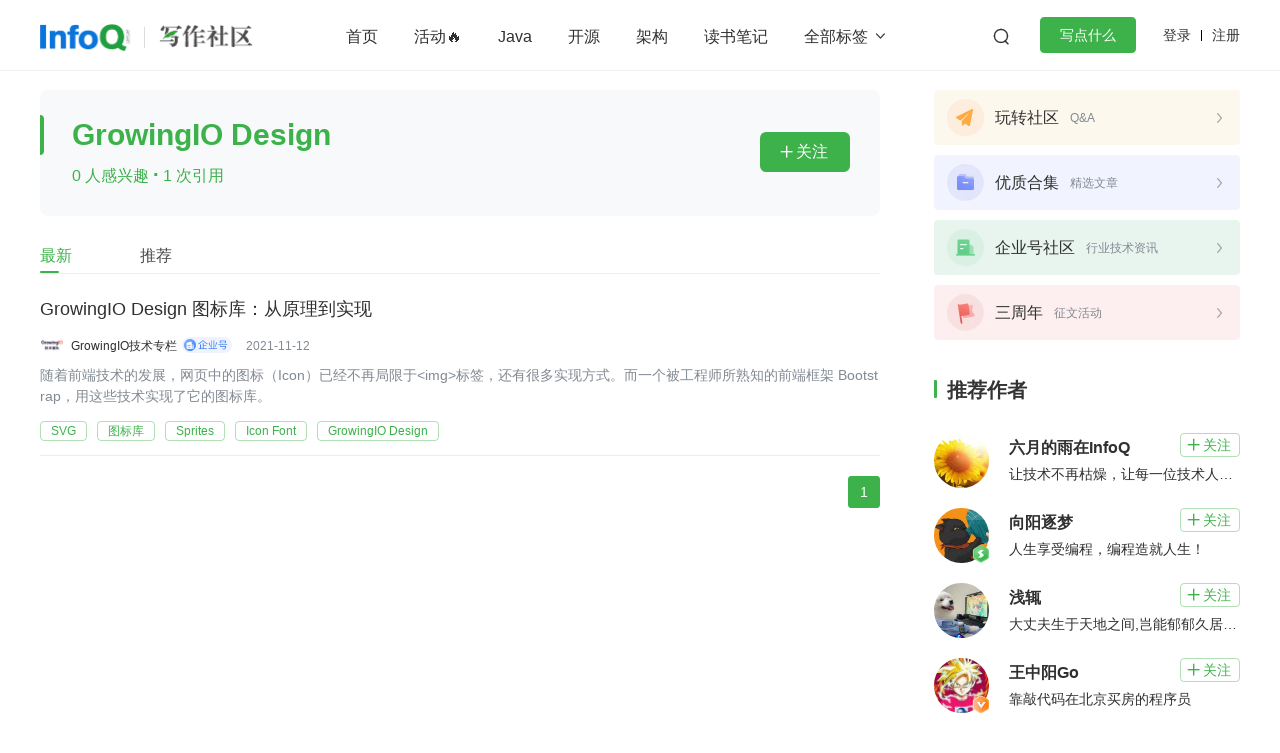

--- FILE ---
content_type: text/html; charset=utf-8
request_url: https://xie.infoq.cn/tag/15565/1/latest
body_size: 11888
content:
<html><head>
<!-- <geektime>1684556492</geektime> -->
    <meta charset="utf-8">
    
        <title>GrowingIO Design_GrowingIO Design技术文章_InfoQ写作社区</title>
        <meta name="description" content="GrowingIO Design文章汇集了来自 InfoQ写作社区与GrowingIO Design相关的最新内容。InfoQ写作社区为 InfoQ 旗下专业技术博客社区，致力于成为技术开发领域精品内容的创作园地。%!(EXTRA string=GrowingIO Design)" id="metadesc">
    
    <meta name="keywords" content="GrowingIO Design,GrowingIO Design资料,GrowingIO Design文章" id="metakeywords">
    <meta property="og:image" content="https://static001.infoq.cn/static/write/img/write-favicon.jpg">

    <meta name="viewport" content="width=device-width, initial-scale=1.0, maximum-scale=1.0, minimum-scale=1.0, user-scalable=no">
    
        <link rel="icon" type="image/png" sizes="32x32" href="//static001.infoq.cn/static/write/img/write-favicon.jpg">
        <link rel="icon" type="image/png" sizes="16x16" href="//static001.infoq.cn/static/write/img/write-favicon.jpg">
    
    <meta http-equiv="X-UA-Compatible" content="IE=edge,chrome=1">
    <meta name="format-detection" content="telephone=no">
    <meta name="applicable-device" content="pc,mobile">
    <meta http-equiv="Cache-Control" content="no-transform">
    <meta http-equiv="Cache-Control" content="no-siteapp">
    <link rel="canonical" href="https://xie.infoq.cn/tag/15565/1/latest">
    <meta property="og:title" content="GrowingIO Design_GrowingIO Design技术文章_InfoQ写作社区">
    <meta property="og:url" content="https://xie.infoq.cn/tag/15565/1/latest">
    <meta property="og:description" content="GrowingIO Design文章汇集了来自 InfoQ写作社区与GrowingIO Design相关的最新内容。InfoQ写作社区为 InfoQ 旗下专业技术博客社区，致力于成为技术开发领域精品内容的创作园地。%!(EXTRA string=GrowingIO Design)">

    
    
    
    
    
    
<link href="https://static001.geekbang.org/static/infoq/www/css/app.6a43a736.css" rel="stylesheet"><link rel="stylesheet" type="text/css" href="https://static001.geekbang.org/static/infoq/www/css/chunk-12b29e91.053549ea.css"><link rel="stylesheet" type="text/css" href="https://static001.geekbang.org/static/infoq/www/css/chunk-1d5ca4f0.3b9e35d1.css"><link rel="stylesheet" type="text/css" href="https://static001.geekbang.org/static/infoq/www/css/chunk-2dd40518.5e1b4f3b.css"><link rel="stylesheet" type="text/css" href="https://static001.geekbang.org/static/infoq/www/css/chunk-1b37caca.22627f65.css"><link rel="stylesheet" type="text/css" href="https://static001.geekbang.org/static/infoq/www/css/PageTagInfo.fdf369a3.css"></head>

<body>
<div data-v-b110a92e="" data-v-7e345b38="" id="layout" layout="" style="padding-bottom: 0px;"><div data-v-b110a92e="" layout-header-wrap="" class="layout-header-wrap"><div data-v-2c781bfe="" data-v-b110a92e="" class="common-header-pc"><div data-v-2c781bfe="" class="shim"></div><div data-v-2c781bfe="" class="header"><div data-v-2c781bfe="" class="wrap"><div data-v-2c781bfe="" class="layout-content header-content"><div data-v-2c781bfe="" class="logo"><a data-v-2c781bfe="" href="//www.infoq.cn" class="main-logo"><img data-v-2c781bfe="" src="https://static001.geekbang.org/static/infoq/www/img/logo.b51e49df.png" alt="logo"></a><a data-v-2c781bfe="" href="/" class="sub-logo"><img data-v-2c781bfe="" src="[data-uri]" alt="logo"></a></div><div data-v-2c781bfe="" class="header-middle"><div data-v-2c781bfe="" class="nav"><ul data-v-2c781bfe=""><li data-v-2c781bfe=""><a data-v-2c781bfe="" href="/" class="">首页</a></li><li data-v-2c781bfe=""><!----><a data-v-2c781bfe="" href="https://xie.infoq.cn/square/10" target="_blank" rel="" class=""> 活动🔥 </a></li><li data-v-2c781bfe=""><!----><a data-v-2c781bfe="" href="/tag/3" target="_blank" rel="" class=""> Java </a></li><li data-v-2c781bfe=""><!----><a data-v-2c781bfe="" href="/tag/211" target="_blank" rel="" class=""> 开源 </a></li><li data-v-2c781bfe=""><!----><a data-v-2c781bfe="" href="/tag/238" target="_blank" rel="" class=""> 架构 </a></li><li data-v-2c781bfe=""><!----><a data-v-2c781bfe="" href="/tag/201" target="_blank" rel="" class=""> 读书笔记 </a></li><!----><!----><!----><!----><!----><!----><!----><!----><!----><!----><!----><!----><!----><!----><!----><!----><!----><!----><!----><!----><!----><!----><!----></ul><div data-v-2c781bfe="" class="more"> 全部标签 <i data-v-2c781bfe="" class="iconfont"></i></div></div><div data-v-2c781bfe="" class="search-container"><div data-v-2c781bfe="" class="search-wrap"><input data-v-2c781bfe="" type="text" placeholder="搜索" class="search-input"><span data-v-2c781bfe="" class="search-btn iconfont"></span></div></div><!----><div data-v-2c781bfe="" class="write-btn-warp"><div data-v-2c781bfe="" gk-button="" gkbtn-color="green" gkbtn-size="small" class="write-btn Button_button_3onsJ"> 写点什么 </div><div data-v-2c781bfe="" class="scene" style="display: none;"><h4 data-v-2c781bfe=""><i data-v-2c781bfe="" class="iconfont"></i>创作场景</h4><div data-v-2c781bfe="" class="close"><i data-v-2c781bfe="" class="iconfont"></i></div><ul data-v-2c781bfe=""><li data-v-2c781bfe="">记录自己日常工作的实践、心得</li><li data-v-2c781bfe="">发表对生活和职场的感悟</li><li data-v-2c781bfe="">针对感兴趣的事件发表随笔或者杂谈</li><li data-v-2c781bfe="">从0到1详细介绍你掌握的一门语言、一个技术，或者一个兴趣、爱好</li><li data-v-2c781bfe="">或者，就直接把你的个人博客、公众号直接搬到这里</li></ul></div></div></div><div data-v-2c781bfe="" class="account"><span data-v-2c781bfe="" class="route">登录</span><span data-v-2c781bfe="" class="line"></span><span data-v-2c781bfe="" class="route">注册</span></div></div></div><div data-v-2c781bfe="" class="more-tags"><div data-v-2c781bfe="" class="inner-content"><div data-v-4300d745="" data-v-2c781bfe="" class="com-label-list"><a data-v-4426e0e8="" data-v-4300d745="" href="https://xie.infoq.cn/tag/9434" com-label-title="" class="com-label-title">OpenHarmony</a><a data-v-4426e0e8="" data-v-4300d745="" href="https://xie.infoq.cn/tag/303" com-label-title="" class="com-label-title">算法</a><a data-v-4426e0e8="" data-v-4300d745="" href="https://xie.infoq.cn/tag/14135" com-label-title="" class="com-label-title">元宇宙</a><a data-v-4426e0e8="" data-v-4300d745="" href="https://xie.infoq.cn/tag/84" com-label-title="" class="com-label-title">MySQL</a><a data-v-4426e0e8="" data-v-4300d745="" href="https://xie.infoq.cn/tag/5237" com-label-title="" class="com-label-title">移动开发</a><a data-v-4426e0e8="" data-v-4300d745="" href="https://xie.infoq.cn/tag/221" com-label-title="" class="com-label-title">学习方法</a><a data-v-4426e0e8="" data-v-4300d745="" href="https://xie.infoq.cn/tag/17178" com-label-title="" class="com-label-title">Web3.0</a><a data-v-4426e0e8="" data-v-4300d745="" href="https://xie.infoq.cn/tag/203" com-label-title="" class="com-label-title">高效工作</a><a data-v-4426e0e8="" data-v-4300d745="" href="https://xie.infoq.cn/tag/92" com-label-title="" class="com-label-title">数据库</a><a data-v-4426e0e8="" data-v-4300d745="" href="https://xie.infoq.cn/tag/8" com-label-title="" class="com-label-title">Python</a><a data-v-4426e0e8="" data-v-4300d745="" href="https://xie.infoq.cn/tag/661" com-label-title="" class="com-label-title">音视频</a><a data-v-4426e0e8="" data-v-4300d745="" href="https://xie.infoq.cn/tag/371" com-label-title="" class="com-label-title">前端</a><a data-v-4426e0e8="" data-v-4300d745="" href="https://xie.infoq.cn/tag/242" com-label-title="" class="com-label-title">AI</a><a data-v-4426e0e8="" data-v-4300d745="" href="https://xie.infoq.cn/tag/143" com-label-title="" class="com-label-title">大数据</a><a data-v-4426e0e8="" data-v-4300d745="" href="https://xie.infoq.cn/tag/204" com-label-title="" class="com-label-title">团队管理</a><a data-v-4426e0e8="" data-v-4300d745="" href="https://xie.infoq.cn/tag/232" com-label-title="" class="com-label-title">程序员</a><a data-v-4426e0e8="" data-v-4300d745="" href="https://xie.infoq.cn/tag/317" com-label-title="" class="com-label-title">运维</a><a data-v-4426e0e8="" data-v-4300d745="" href="https://xie.infoq.cn/tag/200" com-label-title="" class="com-label-title">深度思考</a><a data-v-4426e0e8="" data-v-4300d745="" href="https://xie.infoq.cn/tag/1081" com-label-title="" class="com-label-title">低代码</a><a data-v-4426e0e8="" data-v-4300d745="" href="https://xie.infoq.cn/tag/97" com-label-title="" class="com-label-title">redis</a><a data-v-4426e0e8="" data-v-4300d745="" href="https://xie.infoq.cn/tag/19" com-label-title="" class="com-label-title">golang</a><a data-v-4426e0e8="" data-v-4300d745="" href="https://xie.infoq.cn/tag/294" com-label-title="" class="com-label-title">微服务架构</a><a data-v-4426e0e8="" data-v-4300d745="" href="https://xie.infoq.cn/tag/21" com-label-title="" class="com-label-title">flutter</a><a data-v-2c781bfe="" data-v-4300d745="" href="https://xie.infoq.cn/tag" target="_blank" class="more-tag com-label-title"> 查看更多 <i data-v-2c781bfe="" data-v-4300d745="" class="iconfont"></i></a></div></div></div></div></div></div><div data-v-b110a92e="" inner-content="" class="inner-content"><!----><div data-v-7e345b38="" data-v-b110a92e="" class="page-label-info layout-content"><div data-v-7e345b38="" data-v-b110a92e="" class="main"><!----><div data-v-7e345b38="" data-v-b110a92e="" class="head-wrap"><div data-v-7e345b38="" data-v-b110a92e="" class="label-head"><h2 data-v-7e345b38="" data-v-b110a92e="" class="label-name">GrowingIO Design</h2><p data-v-7e345b38="" data-v-b110a92e="" class="extra">0 人感兴趣 <i data-v-7e345b38="" data-v-b110a92e="" class="dot">·</i> 1 次引用</p><div data-v-d2847db8="" data-v-7e345b38="" gk-button="" gkbtn-color="unfollow" gkbtn-size="small" class="follow-button Button_button_3onsJ" follow-button="" data-follow="0"><i data-v-7e345b38="" class="iconfont"></i>关注</div></div></div><div data-v-a93a5380="" data-v-7e345b38="" com-tabs="" class="com-tabs use-line" data-v-b110a92e=""><ul data-v-a93a5380="" tab-list="" class="tab-list"><li data-v-a93a5380="" tab="" class="tab active"> 最新 </li><li data-v-a93a5380="" tab="" class="tab"> 推荐 </li></ul><div data-v-a93a5380="" class="line" style="left: 0px; width: 19px;"></div></div><div data-v-7e345b38="" data-v-b110a92e="" class="article-wrap"><div data-v-e834434c="" data-v-7e345b38="" data-center="" class="common-data-center" data-v-b110a92e=""><div data-v-3cc653cc="" data-v-e834434c="" article-list="" class="article-list list-image-right"><div data-v-3cc653cc="" class="list"><div data-v-2056f683="" data-v-3cc653cc="" article-item="" class="article-item image-position-right no-image"><div data-v-2056f683="" item-main="" class="item-main"><!----><div data-v-2056f683="" class="info"><h4 data-v-2056f683="" data-paltform="2" class="title"><a data-v-4568b768="" data-v-2056f683="" href="https://xie.infoq.cn/article/1c7eb2a28bf4abaa1ec686a85" target="_blank" data-recommend="0" class="com-article-title"><!----><!----> GrowingIO Design 图标库：从原理到实现 </a></h4><div data-v-2056f683="" class="editor"><div data-v-2056f683="" class="avatar"><div data-v-7b3025e7="" data-v-2056f683="" class="com-avatar-wrap"><img data-v-7b3025e7="" src="//static001.geekbang.org/account/avatar/00/1e/7d/df/bf77d04f.jpg?x-oss-process=image/resize,w_200,h_200" alt="用户头像" class="com-avatar" style="width: 24px; height: 24px;"><!----></div></div><span data-v-3bc80670="" data-v-6281d13f="" data-v-2056f683="" class="ctn"><a data-v-3bc80670="" rel="nofollow" com-author-name="" class="com-author-name">GrowingIO技术专栏</a><img data-v-3bc80670="" src="[data-uri]" class="enterprise-author-icon"></span><div data-v-2056f683="" class="name-date-space"></div><span data-v-2056f683="" class="date">2021-11-12</span></div><p data-v-2056f683="" class="summary"><span data-v-2056f683="">​随着前端技术的发展，网页中的图标（Icon）已经不再局限于&lt;img&gt;标签，还有很多实现方式。而一个被工程师所熟知的前端框架 Bootstrap，用这些技术实现了它的图标库。</span></p><div data-v-2056f683="" class="extra"><div data-v-4300d745="" data-v-2056f683="" class="com-label-list label-list"><a data-v-4426e0e8="" data-v-4300d745="" href="https://xie.infoq.cn/tag/1880" com-label-title="" class="com-label-title">SVG</a><a data-v-4426e0e8="" data-v-4300d745="" href="https://xie.infoq.cn/tag/15562" com-label-title="" class="com-label-title">图标库</a><a data-v-4426e0e8="" data-v-4300d745="" href="https://xie.infoq.cn/tag/15563" com-label-title="" class="com-label-title">Sprites</a><a data-v-4426e0e8="" data-v-4300d745="" href="https://xie.infoq.cn/tag/15564" com-label-title="" class="com-label-title">Icon Font</a><a data-v-4426e0e8="" data-v-4300d745="" href="https://xie.infoq.cn/tag/15565" com-label-title="" class="com-label-title">GrowingIO Design</a></div></div></div></div></div></div><!----></div></div><div data-v-7e345b38="" gk-paging="" gkpaging-color="def" class="ms-paging-view" data-v-b110a92e=""><ul class="Paging_paging-list_3ynDU"><!----><!----><li gk-paging-item="" class="cur"><a href="" title="第 1 页" data-page="1">1</a></li><!----><!----></ul></div></div></div><div data-v-7e345b38="" data-v-b110a92e="" class="sidebar"><div data-v-6486173c="" data-v-7e345b38="" class="section-square common-section" data-v-b110a92e=""><div data-v-6486173c="" class="square-item" style="background-image: url(&quot;https://static001.infoq.cn/resource/image/88/9e/88ab2e218d41b9360ccdb95a8bac779e.png&quot;); background-repeat: no-repeat; background-position: center center; background-size: cover;"><div data-v-6486173c="" class="wrap"><div data-v-6486173c="" class="square-name">玩转社区</div><div data-v-6486173c="" title="Q&amp;A" class="square-desc">Q&amp;A</div></div><i data-v-6486173c="" class="icon-arrow"></i></div><div data-v-6486173c="" class="square-item" style="background-image: url(&quot;https://static001.infoq.cn/resource/image/3b/01/3bc62710e82ccbec4f1ce6cf53524001.png&quot;); background-repeat: no-repeat; background-position: center center; background-size: cover;"><div data-v-6486173c="" class="wrap"><div data-v-6486173c="" class="square-name">优质合集</div><div data-v-6486173c="" title="精选文章" class="square-desc">精选文章</div></div><i data-v-6486173c="" class="icon-arrow"></i></div><div data-v-6486173c="" class="square-item" style="background-image: url(&quot;https://static001.infoq.cn/resource/image/6c/c1/6ca78714488964cdab94a50c04e033c1.png&quot;); background-repeat: no-repeat; background-position: center center; background-size: cover;"><div data-v-6486173c="" class="wrap"><div data-v-6486173c="" class="square-name">企业号社区</div><div data-v-6486173c="" title="行业技术资讯" class="square-desc">行业技术资讯</div></div><i data-v-6486173c="" class="icon-arrow"></i></div><div data-v-6486173c="" class="square-item" style="background-image: url(&quot;https://static001.infoq.cn/resource/image/30/a4/30f1cdfae26a22d7453c2b9e79e416a4.png&quot;); background-repeat: no-repeat; background-position: center center; background-size: cover;"><div data-v-6486173c="" class="wrap"><div data-v-6486173c="" class="square-name">三周年</div><div data-v-6486173c="" title="征文活动" class="square-desc">征文活动</div></div><i data-v-6486173c="" class="icon-arrow"></i></div></div><!----><div data-v-8f46e75c="" data-v-7e345b38="" class="recommend-author common-section" data-v-b110a92e=""><h6 data-v-f7b6ab3a="" data-v-8f46e75c="" section-title="" class="com-section-title"><span data-v-f7b6ab3a="" title="" class="title">推荐作者</span></h6><div data-v-8f46e75c="" class="author-list"><!----><div data-v-66f8f16d="" data-v-8f46e75c="" author-card="" class="com-author-card"><div data-v-66f8f16d="" class="author-card"><div data-v-66f8f16d="" class="avatar"><div data-v-7b3025e7="" data-v-66f8f16d="" class="com-avatar-wrap"><img data-v-7b3025e7="" src="//static001.geekbang.org/account/avatar/00/2e/d6/f5/b3af684e.jpg?x-oss-process=image/resize,w_200,h_200" alt="用户头像" class="com-avatar" style="width: 55px; height: 55px;"><!----></div></div><div data-v-66f8f16d="" class="info"><div data-v-66f8f16d="" class="top"><h3 data-v-66f8f16d="" class="author-name"><span data-v-3bc80670="" data-v-6281d13f="" data-v-66f8f16d="" class="ctn"><a data-v-3bc80670="" rel="nofollow" com-author-name="" class="com-author-name">六月的雨在InfoQ</a><!----></span></h3><div data-v-d2847db8="" data-v-66f8f16d="" gk-button="" gkbtn-color="unfollow" gkbtn-size="small" class="geek-foll-btn Button_button_3onsJ" follow-button="" data-follow="0"><i data-v-66f8f16d="" class="iconfont"></i>关注</div></div><p data-v-66f8f16d="" class="mood">让技术不再枯燥，让每一位技术人爱上技术</p></div></div></div><div data-v-66f8f16d="" data-v-8f46e75c="" author-card="" class="com-author-card"><div data-v-66f8f16d="" class="author-card"><div data-v-66f8f16d="" class="avatar"><div data-v-7b3025e7="" data-v-66f8f16d="" class="com-avatar-wrap"><img data-v-7b3025e7="" src="//static001.geekbang.org/account/avatar/00/2e/0e/db/1aafa070.jpg?x-oss-process=image/resize,w_200,h_200" alt="用户头像" class="com-avatar" style="width: 55px; height: 55px;"><span data-v-7b3025e7="" class="avatar-icon"><img data-v-7b3025e7="" src="https://static001.geekbang.org/static/infoq/www/img/avatar-icon-03.5423cc63.png"></span></div></div><div data-v-66f8f16d="" class="info"><div data-v-66f8f16d="" class="top"><h3 data-v-66f8f16d="" class="author-name"><span data-v-3bc80670="" data-v-6281d13f="" data-v-66f8f16d="" class="ctn"><a data-v-3bc80670="" rel="nofollow" com-author-name="" class="com-author-name">向阳逐梦</a><!----></span></h3><div data-v-d2847db8="" data-v-66f8f16d="" gk-button="" gkbtn-color="unfollow" gkbtn-size="small" class="geek-foll-btn Button_button_3onsJ" follow-button="" data-follow="0"><i data-v-66f8f16d="" class="iconfont"></i>关注</div></div><p data-v-66f8f16d="" class="mood">人生享受编程，编程造就人生！</p></div></div></div><div data-v-66f8f16d="" data-v-8f46e75c="" author-card="" class="com-author-card"><div data-v-66f8f16d="" class="author-card"><div data-v-66f8f16d="" class="avatar"><div data-v-7b3025e7="" data-v-66f8f16d="" class="com-avatar-wrap"><img data-v-7b3025e7="" src="//static001.geekbang.org/account/avatar/00/31/1d/f2/e4c9be3e.jpg?x-oss-process=image/resize,w_200,h_200" alt="用户头像" class="com-avatar" style="width: 55px; height: 55px;"><!----></div></div><div data-v-66f8f16d="" class="info"><div data-v-66f8f16d="" class="top"><h3 data-v-66f8f16d="" class="author-name"><span data-v-3bc80670="" data-v-6281d13f="" data-v-66f8f16d="" class="ctn"><a data-v-3bc80670="" rel="nofollow" com-author-name="" class="com-author-name">浅辄</a><!----></span></h3><div data-v-d2847db8="" data-v-66f8f16d="" gk-button="" gkbtn-color="unfollow" gkbtn-size="small" class="geek-foll-btn Button_button_3onsJ" follow-button="" data-follow="0"><i data-v-66f8f16d="" class="iconfont"></i>关注</div></div><p data-v-66f8f16d="" class="mood">大丈夫生于天地之间,岂能郁郁久居人之下</p></div></div></div><div data-v-66f8f16d="" data-v-8f46e75c="" author-card="" class="com-author-card"><div data-v-66f8f16d="" class="author-card"><div data-v-66f8f16d="" class="avatar"><div data-v-7b3025e7="" data-v-66f8f16d="" class="com-avatar-wrap"><img data-v-7b3025e7="" src="//static001.geekbang.org/account/avatar/00/30/c6/ec/5aa32b7c.jpg?x-oss-process=image/resize,w_200,h_200" alt="用户头像" class="com-avatar" style="width: 55px; height: 55px;"><span data-v-7b3025e7="" class="avatar-icon"><img data-v-7b3025e7="" src="https://static001.geekbang.org/static/infoq/www/img/avatar-icon-excellent-author.49c710b1.png"></span></div></div><div data-v-66f8f16d="" class="info"><div data-v-66f8f16d="" class="top"><h3 data-v-66f8f16d="" class="author-name"><span data-v-3bc80670="" data-v-6281d13f="" data-v-66f8f16d="" class="ctn"><a data-v-3bc80670="" rel="nofollow" com-author-name="" class="com-author-name">王中阳Go</a><!----></span></h3><div data-v-d2847db8="" data-v-66f8f16d="" gk-button="" gkbtn-color="unfollow" gkbtn-size="small" class="geek-foll-btn Button_button_3onsJ" follow-button="" data-follow="0"><i data-v-66f8f16d="" class="iconfont"></i>关注</div></div><p data-v-66f8f16d="" class="mood">靠敲代码在北京买房的程序员</p></div></div></div><div data-v-66f8f16d="" data-v-8f46e75c="" author-card="" class="com-author-card"><div data-v-66f8f16d="" class="author-card"><div data-v-66f8f16d="" class="avatar"><div data-v-7b3025e7="" data-v-66f8f16d="" class="com-avatar-wrap"><img data-v-7b3025e7="" src="//static001.geekbang.org/account/avatar/00/24/f5/b5/a5826cb3.jpg?x-oss-process=image/resize,w_200,h_200" alt="用户头像" class="com-avatar" style="width: 55px; height: 55px;"><!----></div></div><div data-v-66f8f16d="" class="info"><div data-v-66f8f16d="" class="top"><h3 data-v-66f8f16d="" class="author-name"><span data-v-3bc80670="" data-v-6281d13f="" data-v-66f8f16d="" class="ctn"><a data-v-3bc80670="" rel="nofollow" com-author-name="" class="com-author-name">百度Geek说</a><!----></span></h3><div data-v-d2847db8="" data-v-66f8f16d="" gk-button="" gkbtn-color="unfollow" gkbtn-size="small" class="geek-foll-btn Button_button_3onsJ" follow-button="" data-follow="0"><i data-v-66f8f16d="" class="iconfont"></i>关注</div></div><p data-v-66f8f16d="" class="mood">百度官方技术账号</p></div></div></div></div></div><!----><div data-v-5627aafd="" data-v-7e345b38="" class="recommend-label common-section" data-v-b110a92e=""><h6 data-v-f7b6ab3a="" data-v-5627aafd="" section-title="" class="com-section-title"><span data-v-f7b6ab3a="" title="" class="title">推荐标签</span></h6><div data-v-5627aafd="" class="label-list"><!----><div data-v-4300d745="" data-v-5627aafd="" class="com-label-list"><a data-v-4426e0e8="" data-v-4300d745="" href="https://xie.infoq.cn/tag/8" com-label-title="" class="com-label-title">Python</a><a data-v-4426e0e8="" data-v-4300d745="" href="https://xie.infoq.cn/tag/211" com-label-title="" class="com-label-title">开源</a><a data-v-4426e0e8="" data-v-4300d745="" href="https://xie.infoq.cn/tag/3" com-label-title="" class="com-label-title">Java</a><a data-v-4426e0e8="" data-v-4300d745="" href="https://xie.infoq.cn/tag/264" com-label-title="" class="com-label-title">个人成长</a><a data-v-4426e0e8="" data-v-4300d745="" href="https://xie.infoq.cn/tag/238" com-label-title="" class="com-label-title">架构</a><a data-v-4426e0e8="" data-v-4300d745="" href="https://xie.infoq.cn/tag/201" com-label-title="" class="com-label-title">读书笔记</a><a data-v-4426e0e8="" data-v-4300d745="" href="https://xie.infoq.cn/tag/221" com-label-title="" class="com-label-title">学习方法</a><a data-v-4426e0e8="" data-v-4300d745="" href="https://xie.infoq.cn/tag/232" com-label-title="" class="com-label-title">程序员</a><a data-v-4426e0e8="" data-v-4300d745="" href="https://xie.infoq.cn/tag/97" com-label-title="" class="com-label-title">redis</a><a data-v-4426e0e8="" data-v-4300d745="" href="https://xie.infoq.cn/tag/24874" com-label-title="" class="com-label-title">11月月更</a><a data-v-4426e0e8="" data-v-4300d745="" href="https://xie.infoq.cn/tag/192" com-label-title="" class="com-label-title">创业</a></div></div><div data-v-5627aafd="" gk-button="" gkbtn-color="gray" gkbtn-size="normal" class="more-btn Button_button_3onsJ"> 查看更多 <i data-v-5627aafd="" class="iconfont"></i></div></div></div></div><!----></div><div data-v-b110a92e="" id="check-bottom-bar"></div><div data-v-b110a92e="" layout-footer-wrap="" class="layout-footer-wrap"><div data-v-01836864="" data-v-b110a92e="" class="footer layout-footer"><ul data-v-01836864="" class="layout-content"><li data-v-01836864="" class="theme"><div data-v-01836864="" class="logo"><img data-v-01836864="" src="https://static001.geekbang.org/static/infoq/www/img/logo.3bdee6e4.png" alt="logo"><p data-v-01836864="">促进软件开发及相关领域知识与创新的传播</p></div></li><li data-v-01836864=""><dl data-v-01836864="" class="footer-nav"><dt data-v-01836864="">InfoQ</dt><dd data-v-01836864=""><!----><a data-v-01836864="" href="https://www.infoq.cn/about" target="_blank" rel="noopener nofollow">关于我们</a></dd><dd data-v-01836864=""><!----><a data-v-01836864="" href="https://www.infoq.cn/contribute" target="_blank" rel="noopener nofollow">我要投稿</a></dd><dd data-v-01836864=""><!----><a data-v-01836864="" href="https://www.geekbang.org/partner" target="_blank" rel="noopener nofollow">合作伙伴</a></dd><dd data-v-01836864=""><!----><a data-v-01836864="" href="https://xie.infoq.cn/link?target=https%3A%2F%2Fwww.lagou.com%2Fgongsi%2Fj43775.html" target="_blank" rel="noopener nofollow">加入我们</a></dd><dd data-v-01836864=""><!----><a data-v-01836864="" href="https://infoq.cn/official/account" target="_blank" rel="noopener nofollow">关注我们</a></dd></dl></li><li data-v-01836864=""><dl data-v-01836864="" class="footer-nav"><dt data-v-01836864="">联系我们</dt><dd data-v-01836864=""><!----><a data-v-01836864="" href="mailto:editors@geekbang.com" target="_blank" rel="noopener nofollow">内容投稿：editors@geekbang.com</a></dd><dd data-v-01836864=""><!----><a data-v-01836864="" href="mailto:hezuo@geekbang.com" target="_blank" rel="noopener nofollow">业务合作：hezuo@geekbang.com</a></dd><dd data-v-01836864=""><!----><a data-v-01836864="" href="mailto:feedback@geekbang.com" target="_blank" rel="noopener nofollow">反馈投诉：feedback@geekbang.com</a></dd><dd data-v-01836864=""><!----><a data-v-01836864="" href="mailto:zhaopin@geekbang.com" target="_blank" rel="noopener nofollow">加入我们：zhaopin@geekbang.com</a></dd><dd data-v-01836864=""><!----><span data-v-01836864="">联系电话：010-64738142</span></dd><dd data-v-01836864=""><!----><span data-v-01836864="">地址：北京市朝阳区叶青大厦北园</span></dd></dl></li><li data-v-01836864=""><dl data-v-01836864="" class="footer-nav"><dt data-v-01836864="">InfoQ 近期会议</dt><dd data-v-01836864=""><img data-v-01836864="" src="https://static001.infoq.cn/resource/image/62/f5/628b5e750e918f52cda61a19fdc186f5.png" alt="会议图片"><a data-v-01836864="" href="https://archsummit.infoq.cn/202303/beijing/?utm_source=infoq&amp;utm_medium=footer" target="_blank" rel="noopener nofollow">ArchSummit全球架构师峰会 2023年3月17-18日</a></dd><dd data-v-01836864=""><img data-v-01836864="" src="https://static001.infoq.cn/resource/image/68/86/682e88b72d998d472686410a05c67986.png" alt="会议图片"><a data-v-01836864="" href="https://archsummit.infoq.cn/2023/shanghai/?utm_source=infoq&amp;utm_medium=footer" target="_blank" rel="noopener nofollow">ArchSummit全球架构师峰会 2023年4月21-22日</a></dd><dd data-v-01836864=""><img data-v-01836864="" src="https://static001.infoq.cn/resource/image/b5/8c/b5214dd411ae938ab2ddfb504e7d078c.png" alt="会议图片"><a data-v-01836864="" href="https://qcon.infoq.cn/2023/guangzhou/?utm_source=infoq&amp;utm_medium=footer" target="_blank" rel="noopener nofollow">QCon全球软件开发大会 2023年5月26-27日</a></dd></dl></li><li data-v-01836864=""><dl data-v-01836864="" class="footer-nav"><dt data-v-01836864="">全球 InfoQ</dt><dd data-v-01836864=""><img data-v-01836864="" src="https://static001.infoq.cn/resource/image/55/38/55cd81623e36f5ab7a7db74d60b74838.png" alt="会议图片"><a data-v-01836864="" href="https://www.infoq.com/" target="_blank" rel="noopener nofollow">InfoQ  En</a></dd><dd data-v-01836864=""><img data-v-01836864="" src="https://static001.infoq.cn/resource/image/95/13/95fe851c02c86120e9037eada6a36d13.png" alt="会议图片"><a data-v-01836864="" href="https://www.infoq.com/jp/" target="_blank" rel="noopener nofollow">InfoQ Jp</a></dd><dd data-v-01836864=""><img data-v-01836864="" src="https://static001.infoq.cn/resource/image/2a/3e/2aa440b6d94e94f64c508f16da38933e.png" alt="会议图片"><a data-v-01836864="" href="http://www.infoq.com/fr/" target="_blank" rel="noopener nofollow">InfoQ Fr</a></dd><dd data-v-01836864=""><img data-v-01836864="" src="https://static001.infoq.cn/resource/image/4e/1e/4e737ce82bc7c8a1c2f2307bcea9a11e.png" alt="会议图片"><a data-v-01836864="" href="http://www.infoq.com/br/" target="_blank" rel="noopener nofollow">InfoQ Br</a></dd></dl></li></ul><div data-v-01836864="" class="copyright"> Copyright © 2023, Geekbang Technology Ltd. All rights reserved. 极客邦控股（北京）有限公司 | <a data-v-01836864="" target="_blank" href="https://xie.infoq.cn/link?target=http%3A%2F%2Fwww.beian.miit.gov.cn%2F" class="icp"> 京 ICP 备 16027448 号 - 5</a><a data-v-01836864="" target="_blank" href="https://xie.infoq.cn/link?target=http%3A%2F%2Fwww.beian.gov.cn%2Fportal%2FregisterSystemInfo%3Frecordcode%3D11010502039052"><img data-v-01836864="" src="https://static001.geekbang.org/static/infoq/www/img/beian.d0289dc0.png" alt="京公网安备"><span data-v-01836864="">京公网安备 11010502039052号</span></a><a data-v-01836864="" target="_blank" href="https://time.geekbang.org/hybrid/certificates" class="icp"> | 产品资质</a></div></div></div><div data-v-b110a92e="" id="gk-layer" gkmodal-color="common" class="offline-modal Modal_gk-modal_3ly5T"><!----><!----></div></div>
<img src="https://static001.infoq.cn/static/infoq/img/logo-121-75.yuij86g.png" alt="GrowingIO Design_GrowingIO Design技术文章_InfoQ写作社区" style="display: none;">







    



<div data-v-742c2edc="" id="gkui-message-list" style="top: 24px;"><span data-v-742c2edc=""></span></div><div id="gkui-modal-controller"><!----></div><div class="common-login-modal"><div data-v-66e08e49="" id="gk-layer" gkmodal-color="base" class="modal-login Modal_gk-modal_3ly5T"><!----><!----></div><div data-v-95b8db28="" id="gk-layer" gkmodal-color="base" class="modal-guide Modal_gk-modal_3ly5T"><!----><!----></div><div data-v-0b61e37e="" id="gk-layer" gkmodal-color="base" class="modal-receive-success Modal_gk-modal_3ly5T"><!----><!----></div><div data-v-de1e5142="" id="gk-layer" gkmodal-color="base" class="modal-rebind Modal_gk-modal_3ly5T"><!----><!----></div></div><div tabindex="-1" role="dialog" aria-hidden="true" class="pswp pswp--zoom-allowed"><div class="pswp__bg"></div><div class="pswp__scroll-wrap"><div class="pswp__container"><div class="pswp__item"></div><div class="pswp__item"></div><div class="pswp__item"></div></div><div class="pswp__ui pswp__ui--hidden"><div class="pswp__top-bar"><div class="pswp__counter"></div><button title="Close (Esc)" class="pswp__button pswp__button--close"></button><button title="Share" class="pswp__button pswp__button--share"></button><button title="Toggle fullscreen" class="pswp__button pswp__button--fs"></button><button title="Zoom in/out" class="pswp__button pswp__button--zoom"></button><div class="pswp__preloader"><div class="pswp__preloader__icn"><div class="pswp__preloader__cut"><div class="pswp__preloader__donut"></div></div></div></div></div><div class="pswp__share-modal pswp__share-modal--hidden pswp__single-tap"><div class="pswp__share-tooltip"></div></div><button title="Previous (arrow left)" class="pswp__button pswp__button--arrow--left"></button><button title="Next (arrow right)" class="pswp__button pswp__button--arrow--right"></button><div class="pswp__caption"><div class="pswp__caption__center"></div></div></div></div></div><div><div id="gk-layer" gkmodal-color="logPhone" class="Modal_gk-modal_90vUO"><!----><!----></div></div><!----><!----><!----><!----><!----><!----></body></html>

--- FILE ---
content_type: text/css
request_url: https://static001.geekbang.org/static/infoq/www/css/chunk-2dd40518.5e1b4f3b.css
body_size: 3675
content:
.com-article-title[data-v-4568b768]{transition:all .3s ease}.com-article-title[data-v-4568b768]:active,.com-article-title[data-v-4568b768]:hover{color:#3db24b}.com-article-title[data-v-4568b768]:active{transition:none}.com-article-title[data-v-4568b768]{color:#303030;cursor:pointer}.icon[data-v-4568b768]{box-sizing:border-box;display:inline-block;width:70px;height:20px;background:url([data-uri]) no-repeat 50%/70px 20px}.com-image[lazy=loading][data-v-29bfc94a]{position:absolute;top:0;right:0;bottom:0;left:0;opacity:.1}.com-image[lazy=loading][data-v-29bfc94a]:after{content:"";display:block;width:40px!important;height:40px;margin:100px auto;background-color:#333;border-radius:100%;animation:scaleout-data-v-29bfc94a 1s ease-in-out infinite}@keyframes scaleout-data-v-29bfc94a{0%{transform:scale(0);-webkit-transform:scale(0)}to{transform:scale(1);-webkit-transform:scale(1);opacity:0}}.article-item[data-v-2056f683],.image-position-right .summary>span[data-v-2056f683],.image [com-image][data-v-2056f683],.title[data-v-2056f683],.title a[data-v-2056f683]{transition:all .3s ease}.image-position-right .title[data-v-2056f683],[com-author-name][data-v-2056f683]{overflow:hidden;word-break:keep-all;white-space:nowrap;text-overflow:ellipsis}.title[data-v-2056f683]:active,.title[data-v-2056f683]:hover,.title a[data-v-2056f683]:active,.title a[data-v-2056f683]:hover{color:#3db24b}.title[data-v-2056f683]:active,.title a[data-v-2056f683]:active{transition:none}.title[data-v-2056f683],.title a[data-v-2056f683]{color:#303030}.article-item[data-v-2056f683]{position:relative;display:flex;flex-direction:column}.item-main[data-v-2056f683]{display:flex}.info[data-v-2056f683]{display:flex;flex-direction:column}.title a[data-v-2056f683]{font-size:18px;font-weight:500}.editor[data-v-2056f683]{display:flex;align-items:center;margin:9px 0 5px;font-size:12px;font-weight:500}.editor .name-date-space[data-v-2056f683]{width:14px}@media(max-width:768px){.editor .name-date-space[data-v-2056f683]{flex-grow:1;flex-shrink:1}}.avatar[data-v-2056f683]{position:relative;top:-1px;left:0;margin-right:7px;cursor:pointer}[com-author-name][data-v-2056f683]{line-height:20px}.date[data-v-2056f683]{line-height:20px;font-size:12px;font-weight:400;color:#828a92}.image[data-v-2056f683]{position:relative;flex-shrink:0;border-radius:4px;overflow:hidden;cursor:pointer}.image [com-image][data-v-2056f683]{width:100%;height:100%;-o-object-fit:cover;object-fit:cover;-o-object-position:center;object-position:center}.image:hover [com-image][data-v-2056f683]{transform:scale(1.2)}.extra[data-v-2056f683]{position:absolute;left:10px;bottom:15px;right:0}.image-position-right .item-main[data-v-2056f683]{height:117px}@media(max-width:768px){.image-position-right .item-main[data-v-2056f683]{flex-grow:1;height:66px}}.image-position-right .info[data-v-2056f683]{order:1;flex-grow:1;width:615px;max-width:615px;margin-right:-3px}@media(max-width:768px){.image-position-right .info[data-v-2056f683]{justify-content:space-between;overflow:hidden}}.image-position-right .title[data-v-2056f683]{height:24px;margin:-2px -3px 0 0;line-height:24px}@media(max-width:768px){.image-position-right .title[data-v-2056f683]{height:auto;max-height:42px;margin-right:0;line-height:21px;overflow:hidden;display:-webkit-box;-webkit-line-clamp:2;/*! autoprefixer: ignore next */-webkit-box-orient:vertical;word-break:break-all;white-space:normal}.image-position-right .title a[data-v-2056f683]{overflow:hidden;display:-webkit-box;-webkit-line-clamp:2;/*! autoprefixer: ignore next */-webkit-box-orient:vertical;font-size:15px}}.image-position-right .editor[data-v-2056f683]{margin:13px 0 7px}@media(max-width:768px){.image-position-right .editor[data-v-2056f683]{margin:0}}.image-position-right [com-author-name][data-v-2056f683]{max-width:100px;font-weight:400;color:#828a92}.image-position-right [com-author-name][data-v-2056f683]:hover{color:#3db24b}@media(max-width:768px){.image-position-right [com-author-name][data-v-2056f683]{max-width:none}}@media(max-width:768px){.image-position-right .date[data-v-2056f683]{flex-shrink:0}}.image-position-right .summary[data-v-2056f683]{max-width:100%;max-height:42px;line-height:21px;font-size:14px;font-weight:400;color:#828a92;display:-webkit-box;-webkit-line-clamp:2;/*! autoprefixer: ignore next */-webkit-box-orient:vertical;overflow:hidden;word-break:break-all}.image-position-right .summary>span[data-v-2056f683]{cursor:pointer}.image-position-right .summary>span[data-v-2056f683]:hover{color:#4a4a4a}.image-position-right .one-line[data-v-2056f683]{height:21px;overflow:hidden;display:-webkit-box;-webkit-line-clamp:1;/*! autoprefixer: ignore next */-webkit-box-orient:vertical}.image-position-right .image[data-v-2056f683]{order:2;width:208px;height:117px;margin-left:20px}@media(max-width:768px){.image-position-right .image[data-v-2056f683]{width:117px;height:66px;margin-left:10px}}.image-position-right.no-image .info[data-v-2056f683]{max-width:100%}@media(max-width:768px){.image-position-right.no-image .title[data-v-2056f683]{max-height:21px}.image-position-right.no-image .title a[data-v-2056f683]{overflow:hidden;display:-webkit-box;-webkit-line-clamp:1;/*! autoprefixer: ignore next */-webkit-box-orient:vertical}.image-position-right.no-image .editor[data-v-2056f683]{order:3}.image-position-right.no-image .summary[data-v-2056f683]{order:2;overflow:hidden;display:-webkit-box;-webkit-line-clamp:1;/*! autoprefixer: ignore next */-webkit-box-orient:vertical}}.image-position-top .item-main[data-v-2056f683]{flex-direction:column}.image-position-top .info[data-v-2056f683]{padding:16px 14px 20px 12px;background:#f8f9fa}@media(max-width:768px){.image-position-top .info[data-v-2056f683]{padding:7px 8px 16px}}.image-position-top .info .title[data-v-2056f683]{height:48px;line-height:24px}.image-position-top .info .title a[data-v-2056f683]{font-size:16px}@media(max-width:768px){.image-position-top .info .title[data-v-2056f683]{max-height:38px;line-height:19px}.image-position-top .info .title a[data-v-2056f683]{font-size:14px}}.image-position-top .info .editor[data-v-2056f683]{margin-top:16px}.image-position-top .info .editor .com-author-name[data-v-2056f683]{flex-grow:1}@media(max-width:768px){.image-position-top .info .editor[data-v-2056f683]{margin-top:11px}}.image-position-top .info .extra[data-v-2056f683],.image-position-top .info .summary[data-v-2056f683]{display:none}.com-more-button[data-v-4c7bd645],.loading-panel[data-v-4c7bd645]{display:flex;align-items:center;justify-content:center}.com-more-button[data-v-4c7bd645]{flex-direction:column;min-height:24px;line-height:1;font-size:14px;font-weight:400;color:#303030}.com-more-button .finish-label[data-v-4c7bd645]{position:relative;display:inline-block;padding:0 13px;color:#828a92}.com-more-button .finish-label[data-v-4c7bd645]:after,.com-more-button .finish-label[data-v-4c7bd645]:before{content:"";position:absolute;top:50%;width:3px;height:3px;background:#828a92;border-radius:50%;transform:translateY(-50%)}.com-more-button .finish-label[data-v-4c7bd645]:before{left:0}.com-more-button .finish-label[data-v-4c7bd645]:after{right:0}.com-more-button .more-button[data-v-4c7bd645]{width:306px;height:40px;border-radius:4px}.com-more-button .more-button .iconfont[data-v-4c7bd645]{font-size:12px}.com-more-button .more-button[gkbtn-color=more][data-v-4c7bd645]{background:#f8f9fa;color:#828a92;border-color:#f8f9fa;box-shadow:0 0 0 1px #f8f9fa;font-size:14px}.com-more-button .more-button[gkbtn-color=more][data-v-4c7bd645]:hover{color:#3db24b}.loading-panel[data-v-4c7bd645]{height:120px;padding:12px 0}@media screen and (max-width:768px){.com-more-button .more-button[data-v-4c7bd645]{width:100%}.com-more-button .more-button .iconfont[data-v-4c7bd645]{font-size:12px}}.com-empty[data-v-5704a273]{display:flex;align-items:center;justify-content:center;flex:1;flex-direction:column;padding:100px 0}.com-empty img[data-v-5704a273]{display:block;width:145px}.com-empty p[data-v-5704a273]{padding-top:18px;line-height:1;font-size:14px;font-weight:400;color:#aeb9c4}.loading-panel[data-v-3cc653cc]{display:flex;align-items:center;justify-content:center;padding:12px 0}.list[data-v-3cc653cc]{margin-bottom:20px}.list [article-item][data-v-3cc653cc]{position:relative;padding:25px 10px 40px;margin:0 -10px}.list [article-item][data-v-3cc653cc]:after{content:"";position:absolute;left:10px;right:10px;bottom:0;border-bottom:1px solid #eaeeef}.list [article-item][data-v-3cc653cc]:hover{background:#f8f9fa}.list-image-top .list[data-v-3cc653cc]{display:flex;flex-wrap:wrap}.list-image-top .list [article-item][data-v-3cc653cc]{padding:0;width:calc(25% - 10.5px);margin:0 14px 36px 0}@media(max-width:768px){.list-image-top .list [article-item][data-v-3cc653cc]{margin-bottom:10px}}.list-image-top .list [article-item][data-v-3cc653cc]:nth-child(4n){margin-right:0}.list-image-top .list [article-item][data-v-3cc653cc]:after{display:none}.list-image-top .list [article-item][data-v-3cc653cc] .info{border-radius:0 0 4px 4px}.list-image-top .list [article-item][data-v-3cc653cc] .title{max-height:40px;font-size:14px;line-height:20px;overflow:hidden;display:-webkit-box;-webkit-line-clamp:2;/*! autoprefixer: ignore next */-webkit-box-orient:vertical}.list-image-top .list [article-item][data-v-3cc653cc] .image{width:100%;height:163px;border-radius:4px 4px 0 0}@media(max-width:768px){.list-image-top .list [article-item][data-v-3cc653cc] .image{height:94px}}.list-image-top .list [article-item][data-v-3cc653cc] .editor{margin-bottom:0}.list-image-top .list [article-item][data-v-3cc653cc] .editor .com-author-name{margin-right:0;color:#828a92}.list-image-top .list [article-item][data-v-3cc653cc] .editor .com-author-name:hover{color:#3db24b}@media(max-width:768px){.list-image-top .list [article-item][data-v-3cc653cc] .editor .date{display:none}}@media(max-width:768px){.list-image-top .list [article-item][data-v-3cc653cc]{width:calc(50% - 4.5px);margin-right:9px}.list-image-top .list [article-item][data-v-3cc653cc]:nth-child(2n){margin-right:0}}@media screen and (max-width:768px){.list[data-v-3cc653cc]{margin-bottom:24px}.list [article-item][data-v-3cc653cc]{position:relative;padding:20px 0 16px;margin:0}.list [article-item][data-v-3cc653cc]:hover{background:#fff}}

--- FILE ---
content_type: text/css
request_url: https://static001.geekbang.org/static/infoq/www/css/PageTagInfo.fdf369a3.css
body_size: 744
content:
.Paging_paging-list_3ynDU{display:-webkit-box;display:-ms-flexbox;display:flex;-webkit-box-pack:end;-ms-flex-pack:end;justify-content:flex-end}.Paging_paging-list_3ynDU>li{overflow:hidden;-webkit-box-sizing:border-box;box-sizing:border-box;text-align:center}.Paging_paging-list_3ynDU>li a{-webkit-box-sizing:border-box;box-sizing:border-box;display:-webkit-box;display:-ms-flexbox;display:flex;-webkit-box-pack:center;-ms-flex-pack:center;justify-content:center;-webkit-box-align:center;-ms-flex-align:center;align-items:center;cursor:pointer;-webkit-transition:all .3s ease-out;transition:all .3s ease-out;-webkit-user-select:none;-moz-user-select:none;-ms-user-select:none;user-select:none}.Paging_paging-list_3ynDU>li.Paging_disabled-item_3Sxhg,.Paging_paging-list_3ynDU>li a[href]{pointer-events:none}.Paging_paging-next_37vnA{-webkit-box-ordinal-group:100;-ms-flex-order:99;order:99}.Paging_paging-last_dvqQW{-webkit-box-ordinal-group:101;-ms-flex-order:100;order:100}@media screen and (max-width:768px){.common-data-center[data-v-e834434c]{padding:0 16px}}.page-label-info[data-v-7e345b38]{display:flex;justify-content:space-between;padding:20px 0 80px}.main[data-v-7e345b38]{width:840px}.common-section[data-v-7e345b38]{margin-top:20px}.common-section[data-v-7e345b38]:first-child{margin-top:0}.sidebar-vcrbox[data-v-7e345b38]{margin:40px 0 22px}.sidebar[data-v-7e345b38]{position:relative;width:306px}.sidebar[data-v-7e345b38] .section-square{padding-bottom:0}.label-head[data-v-7e345b38]{position:relative;height:126px;margin-bottom:22px;background:#f8f9fa;border-radius:8px;overflow:hidden}.label-name[data-v-7e345b38]{position:relative;height:50px;padding-left:32px;margin-top:20px;line-height:50px;font-size:30px;font-weight:600;color:#3db24b}.label-name[data-v-7e345b38]:before{content:"";position:absolute;left:0;top:5px;width:4px;height:40px;background:#3db24b;border-radius:0 4px 4px 0}.extra[data-v-7e345b38]{padding-left:32px;font-size:16px;font-weight:400;color:#3db24b}.extra .dot[data-v-7e345b38]{line-height:28px;font-size:20px;font-weight:600}[follow-button][data-v-7e345b38]{position:absolute;top:42px;right:30px;height:40px;padding:0 22px;background:#3db24b;border:none;border-radius:6px;font-size:16px;font-weight:500;color:#fff}[follow-button] .iconfont[data-v-7e345b38]{position:relative;top:0;left:-2px;font-size:14px}[follow-button][data-v-7e345b38]:hover{background:#349740}[follow-button][data-follow="1"][data-v-7e345b38]{background:#f8f9fa;color:#828a92}[follow-button][data-follow="1"][data-v-7e345b38]:hover{color:#3db24b}@media(max-width:768px){.article-wrap[data-v-7e345b38] [gkpaging-color=def]{margin-right:16px}}.article-wrap[data-v-7e345b38] [gkpaging-color=def] ul{flex-wrap:wrap}.article-wrap[data-v-7e345b38] [gkpaging-color=def] li{cursor:pointer}@media(max-width:768px){.article-wrap[data-v-7e345b38] [gkpaging-color=def] li{margin-bottom:5px}}@media screen and (max-width:768px){.page-label-info[data-v-7e345b38]{padding-top:0}.main[data-v-7e345b38]{width:100%}.common-section[data-v-7e345b38]{margin-top:0}.head-wrap[data-v-7e345b38]{padding:10px 16px 0;background:#fff}.label-head[data-v-7e345b38]{height:100px;margin-bottom:8px;border-radius:8px}.label-name[data-v-7e345b38]{max-width:195px;height:25px;padding-left:18px;line-height:25px;font-size:24px;overflow:hidden;text-overflow:ellipsis;white-space:nowrap}.label-name[data-v-7e345b38]:before{top:0;height:25px}.extra[data-v-7e345b38]{padding-left:18px;margin-top:8px;line-height:28px;font-size:13px}[follow-button][data-v-7e345b38]{top:14px;right:20px;height:36px;border:1px solid #3db24b;border-radius:18px}[follow-button][data-follow="0"][data-v-7e345b38]:hover,[follow-button][data-v-7e345b38]{background:transparent;color:#3db24b}[follow-button][data-follow="1"][data-v-7e345b38]{border-color:transparent}}.gotop-extra[data-v-7e345b38]{position:relative;margin-bottom:20px}.gotop-extra .gotop-extra-img[data-v-7e345b38] img{width:55px;height:55px;-o-object-fit:cover;object-fit:cover}.gotop-extra .gotop-extra-close[data-v-7e345b38]{position:absolute;top:-17px;right:-17px;width:18px;height:18px;cursor:pointer}